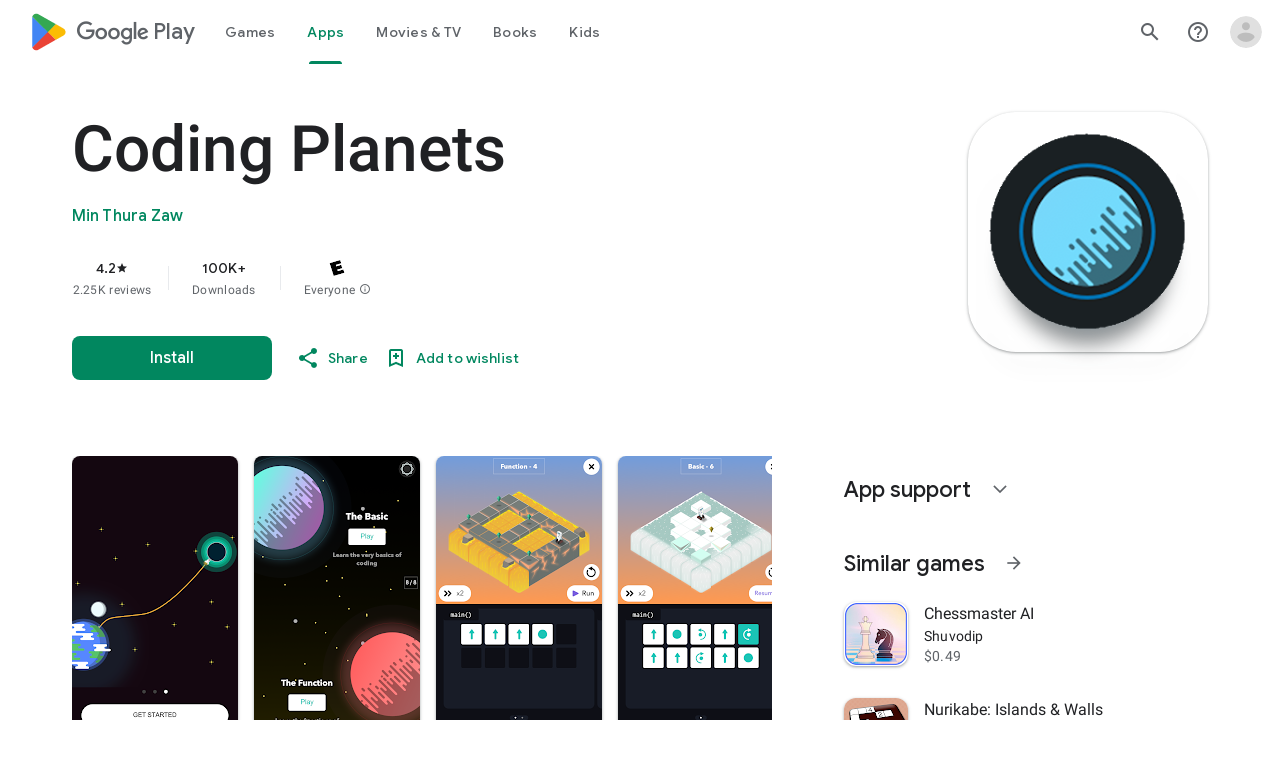

--- FILE ---
content_type: text/plain; charset=utf-8
request_url: https://play.google.com/play/log?format=json&authuser&proto_v2=true
body_size: -435
content:
["900000","1768642933819"]